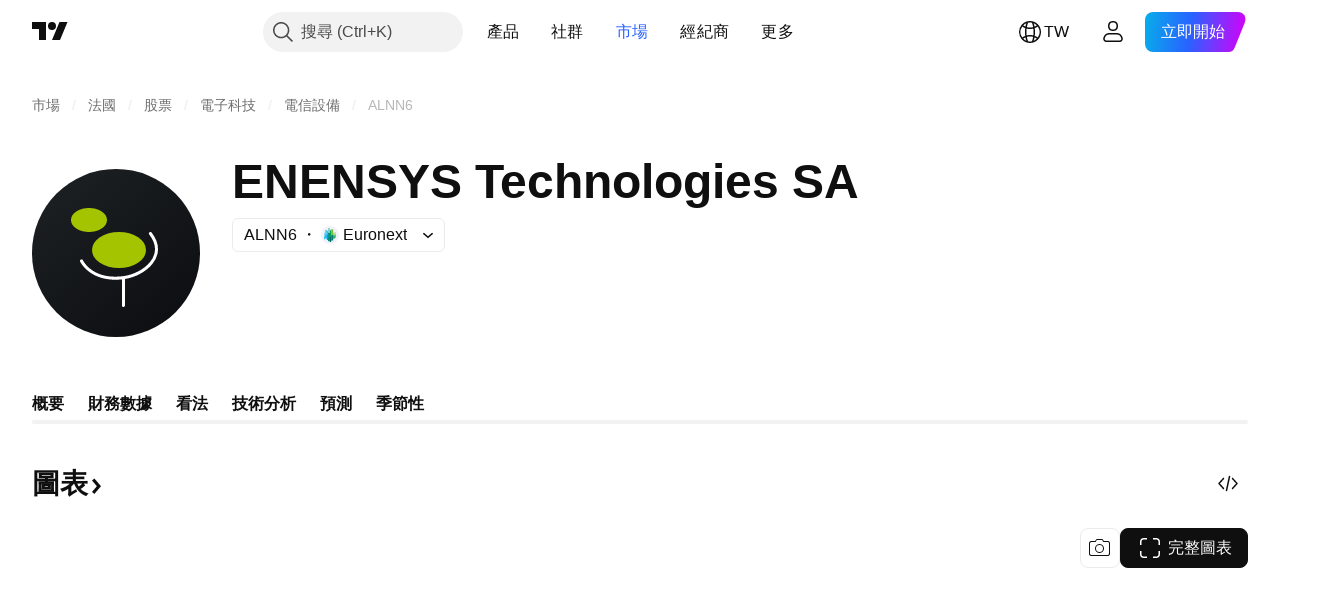

--- FILE ---
content_type: image/svg+xml
request_url: https://s3-symbol-logo.tradingview.com/enensys-technologies-sa--big.svg
body_size: 327
content:
<!-- by TradingView --><svg width="56" height="56" viewBox="0 0 56 56" xmlns="http://www.w3.org/2000/svg"><path fill="url(#ak3mhtj4o)" d="M0 0h56v56H0z"/><ellipse cx="19" cy="17" rx="6" ry="4" fill="#A4C400"/><ellipse cx="29" cy="27" rx="9" ry="6" fill="#A4C400"/><path d="M39.17 21.1a.52.52 0 0 1 .71.1c1.53 1.97 2.17 3.9 2.12 5.7a7.92 7.92 0 0 1-1.92 4.81c-2.15 2.63-5.74 4.42-9.08 4.95v8.84c0 .28-.28.5-.57.5-.28 0-.43-.23-.43-.5v-8.7c-8.41.86-12.56-3.34-13.94-5.9a.5.5 0 0 1 .21-.69.51.51 0 0 1 .7.21c1.22 2.3 5.08 6.37 13.42 5.3 3.25-.4 6.84-2.14 8.9-4.64a6.95 6.95 0 0 0 1.71-4.2c.04-1.54-.52-3.24-1.93-5.07a.5.5 0 0 1 .1-.7Z" fill="#fff"/><defs><linearGradient id="ak3mhtj4o" x1="10.42" y1="9.71" x2="68.15" y2="76.02" gradientUnits="userSpaceOnUse"><stop stop-color="#1A1E21"/><stop offset="1" stop-color="#06060A"/></linearGradient></defs></svg>